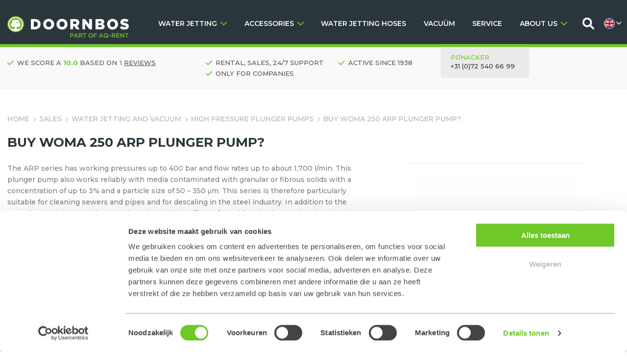

--- FILE ---
content_type: text/html; charset=UTF-8
request_url: https://www.doornbosequipment.com/en/sales/water-jetting-and-vacuum/plunger-pumps/woma-250-arp-plunger-pump/
body_size: 14454
content:
<!doctype html>
<html lang="en-US" class="no-js"><head>
		<meta charset="UTF-8">
		<title>Buy Woma 250 arp plunger pump? | Doornbos Equipment</title>

		<link href="//www.google-analytics.com" rel="dns-prefetch">
		
		<link rel="shortcut icon" href="https://www.doornbosequipment.com/wp-content/themes/template/assets/images/favicon/favicon.ico" type="image/x-icon">
		<link rel="icon" href="https://www.doornbosequipment.com/wp-content/themes/template/assets/images/favicon/favicon.ico" type="image/x-icon">	
		<link rel="apple-touch-icon" sizes="57x57" href="https://www.doornbosequipment.com/wp-content/themes/template/assets/images/favicon/apple-icon-57x57.png">
		<link rel="apple-touch-icon" sizes="60x60" href="https://www.doornbosequipment.com/wp-content/themes/template/assets/images/favicon/apple-icon-60x60.png">
		<link rel="apple-touch-icon" sizes="72x72" href="https://www.doornbosequipment.com/wp-content/themes/template/assets/images/favicon/apple-icon-72x72.png">
		<link rel="apple-touch-icon" sizes="76x76" href="https://www.doornbosequipment.com/wp-content/themes/template/assets/images/favicon/apple-icon-76x76.png">
		<link rel="apple-touch-icon" sizes="114x114" href="https://www.doornbosequipment.com/wp-content/themes/template/assets/images/favicon/apple-icon-114x114.png">
		<link rel="apple-touch-icon" sizes="120x120" href="https://www.doornbosequipment.com/wp-content/themes/template/assets/images/favicon/apple-icon-120x120.png">
		<link rel="apple-touch-icon" sizes="144x144" href="https://www.doornbosequipment.com/wp-content/themes/template/assets/images/favicon/apple-icon-144x144.png">
		<link rel="apple-touch-icon" sizes="152x152" href="https://www.doornbosequipment.com/wp-content/themes/template/assets/images/favicon/apple-icon-152x152.png">
		<link rel="apple-touch-icon" sizes="180x180" href="https://www.doornbosequipment.com/wp-content/themes/template/assets/images/favicon/apple-icon-180x180.png">
		<link rel="icon" type="image/png" sizes="192x192"  href="https://www.doornbosequipment.com/wp-content/themes/template/assets/images/favicon/android-icon-192x192.png">
		<link rel="icon" type="image/png" sizes="32x32" href="https://www.doornbosequipment.com/wp-content/themes/template/assets/images/favicon/favicon-32x32.png">
		<link rel="icon" type="image/png" sizes="96x96" href="https://www.doornbosequipment.com/wp-content/themes/template/assets/images/favicon/favicon-96x96.png">
		<link rel="icon" type="image/png" sizes="16x16" href="https://www.doornbosequipment.com/wp-content/themes/template/assets/images/favicon/favicon-16x16.png">
		<link rel="manifest" href="https://www.doornbosequipment.com/wp-content/themes/template/assets/images/favicon/manifest.json">
		<meta name="msapplication-TileColor" content="#ffffff">
		<meta name="msapplication-TileImage" content="https://www.doornbosequipment.com/wp-content/themes/template/assets/images/favicon/ms-icon-144x144.png">
		<meta name="theme-color" content="#ffffff">	
		<meta http-equiv="X-UA-Compatible" content="IE=edge,chrome=1">
		<meta name="viewport" content="width=device-width, initial-scale=1.0">
		<meta name="google-site-verification" content="lGH-NU0n5LVtOm3Xxft-uTzcmFNk8XwBeip4216A4kY" />

	
		<script> (function(w, d, s, l, i) {
				w[l] = w[l] || [];
				w[l].push({
					'gtm.start':
						new Date().getTime(), event: 'gtm.js',
				});
				var f = d.getElementsByTagName(s)[0],
					j = d.createElement(s), dl = l != 'dataLayer' ? '&l=' + l : '';
				j.async = true;
				j.src =
					'https://www.googletagmanager.com/gtm.js?id=' + i + dl;
				f.parentNode.insertBefore(j, f);
			})(window, document, 'script', 'dataLayer', 'GTM-PSW6R9B');</script>
	
		<script type="text/javascript" src="https://script.adcalls.nl/e8c61574-4daa-4ae0-9d57-bb35eb74bd5b.js" async></script>


		<script id="Cookiebot" src="https://consent.cookiebot.com/uc.js" data-cbid="b62c9085-1d01-46ca-9c2b-fce0bee14894" data-blockingmode="auto" type="text/javascript" ></script>	

		<script src="https://www.doornbosequipment.com/wp-content/themes/template/assets/scripts/added-scripts.js" type="text/javascript"></script>		
		<script src="https://www.doornbosequipment.com/wp-content/themes/template/assets/scripts/jquery.matchHeight.js" type="text/javascript"></script>
		<link rel="stylesheet" href="https://www.doornbosequipment.com/wp-content/themes/template/assets/style/all.min.css">
			
	
		<meta name='robots' content='index, follow, max-image-preview:large, max-snippet:-1, max-video-preview:-1' />

	<!-- This site is optimized with the Yoast SEO plugin v26.7 - https://yoast.com/wordpress/plugins/seo/ -->
	<meta name="description" content="✅ WOMA 250 ARP ✅ Powerful and efficient WOMA plunger pumps for various high pressure and industrial applications up to 4000 bar ✅ Doornbos is WOMA dealer" />
	<link rel="canonical" href="https://www.doornbosequipment.com/en/sales/water-jetting-and-vacuum/plunger-pumps/woma-250-arp-plunger-pump/" />
	<meta property="og:locale" content="en_US" />
	<meta property="og:type" content="article" />
	<meta property="og:title" content="Buy Woma 250 arp plunger pump? | Doornbos Equipment" />
	<meta property="og:description" content="✅ WOMA 250 ARP ✅ Powerful and efficient WOMA plunger pumps for various high pressure and industrial applications up to 4000 bar ✅ Doornbos is WOMA dealer" />
	<meta property="og:url" content="https://www.doornbosequipment.com/en/sales/water-jetting-and-vacuum/plunger-pumps/woma-250-arp-plunger-pump/" />
	<meta property="og:site_name" content="Doornbos Equipment" />
	<meta property="article:modified_time" content="2024-10-24T09:01:59+00:00" />
	<meta property="og:image" content="https://www.doornbosequipment.com/wp-content/uploads/2022/07/woma-250arp-plunger-pump.jpg" />
	<meta property="og:image:width" content="1600" />
	<meta property="og:image:height" content="1600" />
	<meta property="og:image:type" content="image/jpeg" />
	<meta name="twitter:card" content="summary_large_image" />
	<meta name="twitter:label1" content="Est. reading time" />
	<meta name="twitter:data1" content="1 minute" />
	<script type="application/ld+json" class="yoast-schema-graph">{"@context":"https://schema.org","@graph":[{"@type":"WebPage","@id":"https://www.doornbosequipment.com/en/sales/water-jetting-and-vacuum/plunger-pumps/woma-250-arp-plunger-pump/","url":"https://www.doornbosequipment.com/en/sales/water-jetting-and-vacuum/plunger-pumps/woma-250-arp-plunger-pump/","name":"Buy Woma 250 arp plunger pump? | Doornbos Equipment","isPartOf":{"@id":"https://www.doornbosequipment.com/en/#website"},"primaryImageOfPage":{"@id":"https://www.doornbosequipment.com/en/sales/water-jetting-and-vacuum/plunger-pumps/woma-250-arp-plunger-pump/#primaryimage"},"image":{"@id":"https://www.doornbosequipment.com/en/sales/water-jetting-and-vacuum/plunger-pumps/woma-250-arp-plunger-pump/#primaryimage"},"thumbnailUrl":"https://www.doornbosequipment.com/wp-content/uploads/2022/07/woma-250arp-plunger-pump.jpg","datePublished":"1997-02-09T13:19:53+00:00","dateModified":"2024-10-24T09:01:59+00:00","description":"✅ WOMA 250 ARP ✅ Powerful and efficient WOMA plunger pumps for various high pressure and industrial applications up to 4000 bar ✅ Doornbos is WOMA dealer","breadcrumb":{"@id":"https://www.doornbosequipment.com/en/sales/water-jetting-and-vacuum/plunger-pumps/woma-250-arp-plunger-pump/#breadcrumb"},"inLanguage":"en-US","potentialAction":[{"@type":"ReadAction","target":["https://www.doornbosequipment.com/en/sales/water-jetting-and-vacuum/plunger-pumps/woma-250-arp-plunger-pump/"]}]},{"@type":"ImageObject","inLanguage":"en-US","@id":"https://www.doornbosequipment.com/en/sales/water-jetting-and-vacuum/plunger-pumps/woma-250-arp-plunger-pump/#primaryimage","url":"https://www.doornbosequipment.com/wp-content/uploads/2022/07/woma-250arp-plunger-pump.jpg","contentUrl":"https://www.doornbosequipment.com/wp-content/uploads/2022/07/woma-250arp-plunger-pump.jpg","width":1600,"height":1600},{"@type":"BreadcrumbList","@id":"https://www.doornbosequipment.com/en/sales/water-jetting-and-vacuum/plunger-pumps/woma-250-arp-plunger-pump/#breadcrumb","itemListElement":[{"@type":"ListItem","position":1,"name":"Home","item":"https://www.doornbosequipment.com/en/"},{"@type":"ListItem","position":2,"name":"Sales","item":"https://www.doornbosequipment.com/en/sales/"},{"@type":"ListItem","position":3,"name":"water jetting and vacuum","item":"https://www.doornbosequipment.com/en/sales/water-jetting-and-vacuum/"},{"@type":"ListItem","position":4,"name":"high pressure plunger pumps","item":"https://www.doornbosequipment.com/en/water-jetting-and-vacuum/hammelmann/"},{"@type":"ListItem","position":5,"name":"Buy Woma 250 arp plunger pump?"}]},{"@type":"WebSite","@id":"https://www.doornbosequipment.com/en/#website","url":"https://www.doornbosequipment.com/en/","name":"Doornbos Equipment","description":"Uplifting people","publisher":{"@id":"https://www.doornbosequipment.com/en/#organization"},"potentialAction":[{"@type":"SearchAction","target":{"@type":"EntryPoint","urlTemplate":"https://www.doornbosequipment.com/en/?s={search_term_string}"},"query-input":{"@type":"PropertyValueSpecification","valueRequired":true,"valueName":"search_term_string"}}],"inLanguage":"en-US"},{"@type":"Organization","@id":"https://www.doornbosequipment.com/en/#organization","name":"Doornbos Equipment","url":"https://www.doornbosequipment.com/en/","logo":{"@type":"ImageObject","inLanguage":"en-US","@id":"https://www.doornbosequipment.com/en/#/schema/logo/image/","url":"https://www.doornbosequipment.com/wp-content/uploads/2022/06/logo-doornbos.png","contentUrl":"https://www.doornbosequipment.com/wp-content/uploads/2022/06/logo-doornbos.png","width":320,"height":152,"caption":"Doornbos Equipment"},"image":{"@id":"https://www.doornbosequipment.com/en/#/schema/logo/image/"}}]}</script>
	<!-- / Yoast SEO plugin. -->


<link rel="alternate" title="oEmbed (JSON)" type="application/json+oembed" href="https://www.doornbosequipment.com/en/wp-json/oembed/1.0/embed?url=https%3A%2F%2Fwww.doornbosequipment.com%2Fen%2Fsales%2Fwater-jetting-and-vacuum%2Fplunger-pumps%2Fwoma-250-arp-plunger-pump%2F" />
<link rel="alternate" title="oEmbed (XML)" type="text/xml+oembed" href="https://www.doornbosequipment.com/en/wp-json/oembed/1.0/embed?url=https%3A%2F%2Fwww.doornbosequipment.com%2Fen%2Fsales%2Fwater-jetting-and-vacuum%2Fplunger-pumps%2Fwoma-250-arp-plunger-pump%2F&#038;format=xml" />
<style id='wp-img-auto-sizes-contain-inline-css' type='text/css'>
img:is([sizes=auto i],[sizes^="auto," i]){contain-intrinsic-size:3000px 1500px}
/*# sourceURL=wp-img-auto-sizes-contain-inline-css */
</style>
<style id='classic-theme-styles-inline-css' type='text/css'>
/*! This file is auto-generated */
.wp-block-button__link{color:#fff;background-color:#32373c;border-radius:9999px;box-shadow:none;text-decoration:none;padding:calc(.667em + 2px) calc(1.333em + 2px);font-size:1.125em}.wp-block-file__button{background:#32373c;color:#fff;text-decoration:none}
/*# sourceURL=/wp-includes/css/classic-themes.min.css */
</style>
<link rel='stylesheet' id='popupcss-css' href='https://www.doornbosequipment.com/wp-content/plugins/custom-popup/includes//scripts/popup.css?ver=6.9' media='all' />
<link rel='stylesheet' id='wpml-legacy-dropdown-click-0-css' href='https://www.doornbosequipment.com/wp-content/plugins/sitepress-multilingual-cms/templates/language-switchers/legacy-dropdown-click/style.min.css?ver=1' media='all' />
<link rel='stylesheet' id='responsive-css' href='https://www.doornbosequipment.com/wp-content/themes/template/assets/style/responsive.css?ver=1.0' media='all' />
<link rel='stylesheet' id='added-css-css' href='https://www.doornbosequipment.com/wp-content/themes/template/assets/style/added-styles.css?ver=1.0' media='all' />
<link rel='stylesheet' id='html5blank-css' href='https://www.doornbosequipment.com/wp-content/themes/template/style.css?ver=1.0' media='all' />
<script type="text/javascript" src="https://www.doornbosequipment.com/wp-includes/js/jquery/jquery.min.js?ver=3.7.1" id="jquery-core-js"></script>
<script type="text/javascript" src="https://www.doornbosequipment.com/wp-includes/js/jquery/jquery-migrate.min.js?ver=3.4.1" id="jquery-migrate-js"></script>
<script type="text/javascript" src="https://www.doornbosequipment.com/wp-content/themes/template/assets/scripts/scripts.js?ver=1.0.0" id="html5blankscripts-js"></script>
<script type="text/javascript" id="wpml-cookie-js-extra">
/* <![CDATA[ */
var wpml_cookies = {"wp-wpml_current_language":{"value":"en","expires":1,"path":"/"}};
var wpml_cookies = {"wp-wpml_current_language":{"value":"en","expires":1,"path":"/"}};
//# sourceURL=wpml-cookie-js-extra
/* ]]> */
</script>
<script type="text/javascript" src="https://www.doornbosequipment.com/wp-content/plugins/sitepress-multilingual-cms/res/js/cookies/language-cookie.js?ver=476000" id="wpml-cookie-js" defer="defer" data-wp-strategy="defer"></script>
<script type="text/javascript" id="sbi_scripts-js-extra">
/* <![CDATA[ */
var sb_instagram_js_options = {"font_method":"svg","resized_url":"https://www.doornbosequipment.com/wp-content/uploads/sb-instagram-feed-images/","placeholder":"https://www.doornbosequipment.com/wp-content/plugins/instagram-feed-pro/img/placeholder.png","br_adjust":"1"};
var sbiTranslations = {"share":"Share"};
//# sourceURL=sbi_scripts-js-extra
/* ]]> */
</script>
<script type="text/javascript" src="https://www.doornbosequipment.com/wp-content/plugins/instagram-feed-pro/js/sbi-scripts.min.js?ver=6.3.4" id="sbi_scripts-js"></script>
<script type="text/javascript" src="https://www.doornbosequipment.com/wp-content/plugins/custom-popup/includes//scripts/popup.js?ver=6.9" id="popupjs-js"></script>
<script type="text/javascript" src="https://www.doornbosequipment.com/wp-content/plugins/sitepress-multilingual-cms/templates/language-switchers/legacy-dropdown-click/script.min.js?ver=1" id="wpml-legacy-dropdown-click-0-js"></script>
<link rel="https://api.w.org/" href="https://www.doornbosequipment.com/en/wp-json/" /><link rel="alternate" title="JSON" type="application/json" href="https://www.doornbosequipment.com/en/wp-json/wp/v2/machine-kopen/30953" /><meta name="generator" content="WPML ver:4.7.6 stt:37,1;" />
		

	<style id='global-styles-inline-css' type='text/css'>
:root{--wp--preset--aspect-ratio--square: 1;--wp--preset--aspect-ratio--4-3: 4/3;--wp--preset--aspect-ratio--3-4: 3/4;--wp--preset--aspect-ratio--3-2: 3/2;--wp--preset--aspect-ratio--2-3: 2/3;--wp--preset--aspect-ratio--16-9: 16/9;--wp--preset--aspect-ratio--9-16: 9/16;--wp--preset--color--black: #000000;--wp--preset--color--cyan-bluish-gray: #abb8c3;--wp--preset--color--white: #ffffff;--wp--preset--color--pale-pink: #f78da7;--wp--preset--color--vivid-red: #cf2e2e;--wp--preset--color--luminous-vivid-orange: #ff6900;--wp--preset--color--luminous-vivid-amber: #fcb900;--wp--preset--color--light-green-cyan: #7bdcb5;--wp--preset--color--vivid-green-cyan: #00d084;--wp--preset--color--pale-cyan-blue: #8ed1fc;--wp--preset--color--vivid-cyan-blue: #0693e3;--wp--preset--color--vivid-purple: #9b51e0;--wp--preset--gradient--vivid-cyan-blue-to-vivid-purple: linear-gradient(135deg,rgb(6,147,227) 0%,rgb(155,81,224) 100%);--wp--preset--gradient--light-green-cyan-to-vivid-green-cyan: linear-gradient(135deg,rgb(122,220,180) 0%,rgb(0,208,130) 100%);--wp--preset--gradient--luminous-vivid-amber-to-luminous-vivid-orange: linear-gradient(135deg,rgb(252,185,0) 0%,rgb(255,105,0) 100%);--wp--preset--gradient--luminous-vivid-orange-to-vivid-red: linear-gradient(135deg,rgb(255,105,0) 0%,rgb(207,46,46) 100%);--wp--preset--gradient--very-light-gray-to-cyan-bluish-gray: linear-gradient(135deg,rgb(238,238,238) 0%,rgb(169,184,195) 100%);--wp--preset--gradient--cool-to-warm-spectrum: linear-gradient(135deg,rgb(74,234,220) 0%,rgb(151,120,209) 20%,rgb(207,42,186) 40%,rgb(238,44,130) 60%,rgb(251,105,98) 80%,rgb(254,248,76) 100%);--wp--preset--gradient--blush-light-purple: linear-gradient(135deg,rgb(255,206,236) 0%,rgb(152,150,240) 100%);--wp--preset--gradient--blush-bordeaux: linear-gradient(135deg,rgb(254,205,165) 0%,rgb(254,45,45) 50%,rgb(107,0,62) 100%);--wp--preset--gradient--luminous-dusk: linear-gradient(135deg,rgb(255,203,112) 0%,rgb(199,81,192) 50%,rgb(65,88,208) 100%);--wp--preset--gradient--pale-ocean: linear-gradient(135deg,rgb(255,245,203) 0%,rgb(182,227,212) 50%,rgb(51,167,181) 100%);--wp--preset--gradient--electric-grass: linear-gradient(135deg,rgb(202,248,128) 0%,rgb(113,206,126) 100%);--wp--preset--gradient--midnight: linear-gradient(135deg,rgb(2,3,129) 0%,rgb(40,116,252) 100%);--wp--preset--font-size--small: 13px;--wp--preset--font-size--medium: 20px;--wp--preset--font-size--large: 36px;--wp--preset--font-size--x-large: 42px;--wp--preset--spacing--20: 0.44rem;--wp--preset--spacing--30: 0.67rem;--wp--preset--spacing--40: 1rem;--wp--preset--spacing--50: 1.5rem;--wp--preset--spacing--60: 2.25rem;--wp--preset--spacing--70: 3.38rem;--wp--preset--spacing--80: 5.06rem;--wp--preset--shadow--natural: 6px 6px 9px rgba(0, 0, 0, 0.2);--wp--preset--shadow--deep: 12px 12px 50px rgba(0, 0, 0, 0.4);--wp--preset--shadow--sharp: 6px 6px 0px rgba(0, 0, 0, 0.2);--wp--preset--shadow--outlined: 6px 6px 0px -3px rgb(255, 255, 255), 6px 6px rgb(0, 0, 0);--wp--preset--shadow--crisp: 6px 6px 0px rgb(0, 0, 0);}:where(.is-layout-flex){gap: 0.5em;}:where(.is-layout-grid){gap: 0.5em;}body .is-layout-flex{display: flex;}.is-layout-flex{flex-wrap: wrap;align-items: center;}.is-layout-flex > :is(*, div){margin: 0;}body .is-layout-grid{display: grid;}.is-layout-grid > :is(*, div){margin: 0;}:where(.wp-block-columns.is-layout-flex){gap: 2em;}:where(.wp-block-columns.is-layout-grid){gap: 2em;}:where(.wp-block-post-template.is-layout-flex){gap: 1.25em;}:where(.wp-block-post-template.is-layout-grid){gap: 1.25em;}.has-black-color{color: var(--wp--preset--color--black) !important;}.has-cyan-bluish-gray-color{color: var(--wp--preset--color--cyan-bluish-gray) !important;}.has-white-color{color: var(--wp--preset--color--white) !important;}.has-pale-pink-color{color: var(--wp--preset--color--pale-pink) !important;}.has-vivid-red-color{color: var(--wp--preset--color--vivid-red) !important;}.has-luminous-vivid-orange-color{color: var(--wp--preset--color--luminous-vivid-orange) !important;}.has-luminous-vivid-amber-color{color: var(--wp--preset--color--luminous-vivid-amber) !important;}.has-light-green-cyan-color{color: var(--wp--preset--color--light-green-cyan) !important;}.has-vivid-green-cyan-color{color: var(--wp--preset--color--vivid-green-cyan) !important;}.has-pale-cyan-blue-color{color: var(--wp--preset--color--pale-cyan-blue) !important;}.has-vivid-cyan-blue-color{color: var(--wp--preset--color--vivid-cyan-blue) !important;}.has-vivid-purple-color{color: var(--wp--preset--color--vivid-purple) !important;}.has-black-background-color{background-color: var(--wp--preset--color--black) !important;}.has-cyan-bluish-gray-background-color{background-color: var(--wp--preset--color--cyan-bluish-gray) !important;}.has-white-background-color{background-color: var(--wp--preset--color--white) !important;}.has-pale-pink-background-color{background-color: var(--wp--preset--color--pale-pink) !important;}.has-vivid-red-background-color{background-color: var(--wp--preset--color--vivid-red) !important;}.has-luminous-vivid-orange-background-color{background-color: var(--wp--preset--color--luminous-vivid-orange) !important;}.has-luminous-vivid-amber-background-color{background-color: var(--wp--preset--color--luminous-vivid-amber) !important;}.has-light-green-cyan-background-color{background-color: var(--wp--preset--color--light-green-cyan) !important;}.has-vivid-green-cyan-background-color{background-color: var(--wp--preset--color--vivid-green-cyan) !important;}.has-pale-cyan-blue-background-color{background-color: var(--wp--preset--color--pale-cyan-blue) !important;}.has-vivid-cyan-blue-background-color{background-color: var(--wp--preset--color--vivid-cyan-blue) !important;}.has-vivid-purple-background-color{background-color: var(--wp--preset--color--vivid-purple) !important;}.has-black-border-color{border-color: var(--wp--preset--color--black) !important;}.has-cyan-bluish-gray-border-color{border-color: var(--wp--preset--color--cyan-bluish-gray) !important;}.has-white-border-color{border-color: var(--wp--preset--color--white) !important;}.has-pale-pink-border-color{border-color: var(--wp--preset--color--pale-pink) !important;}.has-vivid-red-border-color{border-color: var(--wp--preset--color--vivid-red) !important;}.has-luminous-vivid-orange-border-color{border-color: var(--wp--preset--color--luminous-vivid-orange) !important;}.has-luminous-vivid-amber-border-color{border-color: var(--wp--preset--color--luminous-vivid-amber) !important;}.has-light-green-cyan-border-color{border-color: var(--wp--preset--color--light-green-cyan) !important;}.has-vivid-green-cyan-border-color{border-color: var(--wp--preset--color--vivid-green-cyan) !important;}.has-pale-cyan-blue-border-color{border-color: var(--wp--preset--color--pale-cyan-blue) !important;}.has-vivid-cyan-blue-border-color{border-color: var(--wp--preset--color--vivid-cyan-blue) !important;}.has-vivid-purple-border-color{border-color: var(--wp--preset--color--vivid-purple) !important;}.has-vivid-cyan-blue-to-vivid-purple-gradient-background{background: var(--wp--preset--gradient--vivid-cyan-blue-to-vivid-purple) !important;}.has-light-green-cyan-to-vivid-green-cyan-gradient-background{background: var(--wp--preset--gradient--light-green-cyan-to-vivid-green-cyan) !important;}.has-luminous-vivid-amber-to-luminous-vivid-orange-gradient-background{background: var(--wp--preset--gradient--luminous-vivid-amber-to-luminous-vivid-orange) !important;}.has-luminous-vivid-orange-to-vivid-red-gradient-background{background: var(--wp--preset--gradient--luminous-vivid-orange-to-vivid-red) !important;}.has-very-light-gray-to-cyan-bluish-gray-gradient-background{background: var(--wp--preset--gradient--very-light-gray-to-cyan-bluish-gray) !important;}.has-cool-to-warm-spectrum-gradient-background{background: var(--wp--preset--gradient--cool-to-warm-spectrum) !important;}.has-blush-light-purple-gradient-background{background: var(--wp--preset--gradient--blush-light-purple) !important;}.has-blush-bordeaux-gradient-background{background: var(--wp--preset--gradient--blush-bordeaux) !important;}.has-luminous-dusk-gradient-background{background: var(--wp--preset--gradient--luminous-dusk) !important;}.has-pale-ocean-gradient-background{background: var(--wp--preset--gradient--pale-ocean) !important;}.has-electric-grass-gradient-background{background: var(--wp--preset--gradient--electric-grass) !important;}.has-midnight-gradient-background{background: var(--wp--preset--gradient--midnight) !important;}.has-small-font-size{font-size: var(--wp--preset--font-size--small) !important;}.has-medium-font-size{font-size: var(--wp--preset--font-size--medium) !important;}.has-large-font-size{font-size: var(--wp--preset--font-size--large) !important;}.has-x-large-font-size{font-size: var(--wp--preset--font-size--x-large) !important;}
/*# sourceURL=global-styles-inline-css */
</style>
<meta name="generator" content="WP Rocket 3.20.3" data-wpr-features="wpr_image_dimensions wpr_preload_links wpr_desktop" /></head>
	<body class="wp-singular machine-kopen-template-default single single-machine-kopen postid-30953 wp-theme-template buy-woma-250-arp-plunger-pump">

	
<header data-rocket-location-hash="0acd151fe383c21b0b63ad8df2eeb6b0" class="header clear" role="banner">
	<article data-rocket-location-hash="e2aa4adf1c0a4b63ba7c686ba44a0410" class="search-header">
		<div data-rocket-location-hash="50a2fe2be6fdb3f54c776000242b1db7" class="wrapper row">
			<!-- search -->
<form class="small-12 search-form columns" method="get" action="https://www.doornbosequipment.com/en/" role="search">
	<input class="search-input" type="search" name="s" placeholder="Your search term">
	<button class="search-submit btn" type="submit" role="button">Search <i class="fa-regular fa-arrow-right-long"></i></button>
</form>
<!-- /search -->
		</div>
	</article>
	<article data-rocket-location-hash="f3af4b4890df44c8dd2efaac7918798d" class="wrapper row">
		<div data-rocket-location-hash="c1fd0f1ba0c28d30b6de3bc1f2ebed92" class="small-12 header-logo columns">
			<a href="https://www.doornbosequipment.com/en/">
				<img width="566" height="100" src="https://www.doornbosequipment.com/wp-content/themes/template/assets/images/doornbos-AQ-Logo.svg" alt="Doornbos Equipment" class="logo-img">
			</a>
		</div>
		<nav class="small-12 desktop-nav columns" role="navigation">
			<ul><li id="menu-item-33678" class="mega-menu menu-item menu-item-type-custom menu-item-object-custom dropdown menu-item-33678"><a href="#" class="dropdown-toggle" data-toggle="dropdown">WATER JETTING<span></span></a><div class="mega-menu-wrapper dropdown-menu depth_0"><div class='wrapper row'><div class='small-12'><div class="small-12 mega-menu-item columns"><!-- RENTAL --><ul id="menu-mm-waterjetting-rental-english" class="menu"><li id="menu-item-33741" class="menu-item menu-item-type-custom menu-item-object-custom menu-item-has-children menu-item-33741"><a href="#">RENTAL</a>
<ul class="sub-menu">
	<li id="menu-item-33742" class="menu-item menu-item-type-post_type menu-item-object-page menu-item-33742"><a href="https://www.doornbosequipment.com/en/request-quote-rental-hd/">Request a quote rental HP</a></li>
	<li id="menu-item-33743" class="menu-item menu-item-type-taxonomy menu-item-object-type-machine menu-item-33743"><a href="https://www.doornbosequipment.com/en/rental/water-jetting-and-vacuum/high-pressure-pump-units/">High pressure pump units</a></li>
</ul>
</li>
</ul></div><div class="small-12 mega-menu-item columns"><!-- SALES --><ul id="menu-mm-waterjetting-buying-logos-english" class="menu"><li id="menu-item-33752" class="menu-item menu-item-type-custom menu-item-object-custom menu-item-has-children menu-item-33752"><a href="#">SALES</a>
<ul class="sub-menu">
	<li id="menu-item-33753" class="menu-item menu-item-type-taxonomy menu-item-object-type-machine-kopen menu-item-33753"><a href="https://www.doornbosequipment.com/en/sales/water-jetting-and-vacuum/high-pressure-pump-units/">High pressure pump units</a></li>
	<li id="menu-item-38967" class="menu-item menu-item-type-custom menu-item-object-custom menu-item-38967"><a href="https://www.doornbosequipment.com/en/water-jetting-and-vacuum/hammelmann/">Plunger pumps</a></li>
	<li id="menu-item-33758" class="menu-item menu-item-type-taxonomy menu-item-object-type-machine-kopen menu-item-33758"><a href="https://www.doornbosequipment.com/en/sales/water-jetting-and-vacuum/used/">water jetting equipment &#8211; used</a></li>
</ul>
</li>
<li id="menu-item-33759" class="menu-item menu-item-type-custom menu-item-object-custom menu-item-has-children menu-item-33759"><a href="#">OFFICIAL DISTRIBUTOR</a>
<ul class="sub-menu">
	<li id="menu-item-33760" class="menu-logo menu-logo-hammelmann menu-item menu-item-type-custom menu-item-object-custom menu-item-33760"><a href="#">Hammelmann</a></li>
	<li id="menu-item-33761" class="menu-logo menu-logo-parker menu-item menu-item-type-custom menu-item-object-custom menu-item-33761"><a href="#">Parker</a></li>
	<li id="menu-item-33762" class="menu-logo menu-logo-tst menu-item menu-item-type-custom menu-item-object-custom menu-item-33762"><a href="#">TST</a></li>
	<li id="menu-item-33763" class="menu-logo menu-logo-karcher menu-item menu-item-type-custom menu-item-object-custom menu-item-33763"><a href="#">KÄRCHER</a></li>
</ul>
</li>
</ul></div><div class="small-12 mega-menu-item columns"><!-- APPLICATIONS --><ul id="menu-mm-waterjetting-applications-english" class="menu"><li id="menu-item-33776" class="menu-item menu-item-type-custom menu-item-object-custom menu-item-has-children menu-item-33776"><a href="#">APPLICATIONS</a>
<ul class="sub-menu">
	<li id="menu-item-38413" class="menu-item menu-item-type-post_type menu-item-object-page menu-item-38413"><a href="https://www.doornbosequipment.com/en/water-jetting-and-vacuum/water-as-a-tool/">Water as a Tool</a></li>
	<li id="menu-item-38415" class="menu-item menu-item-type-post_type menu-item-object-page menu-item-38415"><a href="https://www.doornbosequipment.com/en/water-jetting-and-vacuum/surface-preparation/">Surface preparation</a></li>
	<li id="menu-item-38416" class="menu-item menu-item-type-post_type menu-item-object-page menu-item-38416"><a href="https://www.doornbosequipment.com/en/water-jetting-and-vacuum/pipe-and-bundle-cleaning/">Pipe and bundle cleaning</a></li>
	<li id="menu-item-38414" class="menu-item menu-item-type-post_type menu-item-object-page menu-item-38414"><a href="https://www.doornbosequipment.com/en/water-jetting-and-vacuum/tank-cleaning/">Tank Cleaning</a></li>
	<li id="menu-item-38417" class="menu-item menu-item-type-post_type menu-item-object-page menu-item-38417"><a href="https://www.doornbosequipment.com/en/water-jetting-and-vacuum/hydrodemolition/">Hydrodemolition</a></li>
</ul>
</li>
</ul></div><div class="small-12 mega-menu-item columns"><!-- INDUSTRIES --><ul id="menu-mm-waterjetting-sectors-english" class="menu"><li id="menu-item-33764" class="menu-item menu-item-type-custom menu-item-object-custom menu-item-has-children menu-item-33764"><a href="#">INDUSTRIES</a>
<ul class="sub-menu">
	<li id="menu-item-33766" class="menu-item menu-item-type-post_type menu-item-object-page menu-item-33766"><a href="https://www.doornbosequipment.com/en/industries/industry/">Industry</a></li>
	<li id="menu-item-33768" class="menu-item menu-item-type-post_type menu-item-object-page menu-item-33768"><a href="https://www.doornbosequipment.com/en/industries/construction-and-infra/">Construction &#038; infra</a></li>
	<li id="menu-item-33765" class="menu-item menu-item-type-post_type menu-item-object-page menu-item-33765"><a href="https://www.doornbosequipment.com/en/industries/maritime-offshore/">Maritime &#038; Offshore</a></li>
	<li id="menu-item-33769" class="menu-item menu-item-type-post_type menu-item-object-page menu-item-33769"><a href="https://www.doornbosequipment.com/en/industries/facade-maintenance/">Facade maintenance</a></li>
</ul>
</li>
</ul></div></div></div></div></li>
<li id="menu-item-33679" class="mega-menu menu-item menu-item-type-custom menu-item-object-custom dropdown menu-item-33679"><a href="#" class="dropdown-toggle" data-toggle="dropdown">ACCESSORIES<span></span></a><div class="mega-menu-wrapper dropdown-menu depth_0"><div class='wrapper row'><div class='small-12'><div class="small-12 mega-menu-item columns"><!-- RENTAL --><ul id="menu-mm-accessories-renting-english" class="menu"><li id="menu-item-38439" class="menu-item menu-item-type-custom menu-item-object-custom menu-item-has-children menu-item-38439"><a href="#">RENTAL</a>
<ul class="sub-menu">
	<li id="menu-item-38440" class="menu-item menu-item-type-taxonomy menu-item-object-type-machine menu-item-38440"><a href="https://www.doornbosequipment.com/en/rental/water-jetting-and-vacuum/tools/">Tools</a></li>
</ul>
</li>
</ul></div><div class="small-12 mega-menu-item columns"><!-- SALES --><ul id="menu-mm-accessories-buying-english" class="menu"><li id="menu-item-38441" class="menu-item menu-item-type-custom menu-item-object-custom menu-item-has-children menu-item-38441"><a href="#">SALES</a>
<ul class="sub-menu">
	<li id="menu-item-38966" class="menu-item menu-item-type-custom menu-item-object-custom menu-item-38966"><a href="https://www.doornbosequipment.com/en/water-jetting-and-vacuum/hammelmann/">Tools</a></li>
	<li id="menu-item-38443" class="menu-item menu-item-type-taxonomy menu-item-object-type-machine-kopen menu-item-38443"><a href="https://www.doornbosequipment.com/en/sales/water-jetting-and-vacuum/tst-personal-protective-equipment/">TST personal protective equipment</a></li>
</ul>
</li>
</ul></div></div></div></div></li>
<li id="menu-item-38438" class="menu-item menu-item-type-taxonomy menu-item-object-type-machine-kopen menu-item-38438"><a href="https://www.doornbosequipment.com/en/sales/water-jetting-and-vacuum/water-jetting-hoses/">WATER JETTING HOSES<span></span></a></li>
<li id="menu-item-38612" class="menu-item menu-item-type-taxonomy menu-item-object-type-machine menu-item-38612"><a href="https://www.doornbosequipment.com/en/rental/water-jetting-and-vacuum/vacuum-units/">VACUÜM<span></span></a></li>
<li id="menu-item-38436" class="menu-item menu-item-type-post_type menu-item-object-page menu-item-38436"><a href="https://www.doornbosequipment.com/en/machine-service/">SERVICE<span></span></a></li>
<li id="menu-item-33680" class="menu-item menu-item-type-custom menu-item-object-custom menu-item-has-children dropdown menu-item-33680"><a href="#" class="dropdown-toggle" data-toggle="dropdown">ABOUT US<span></span></a>
<ul class="sub-menu depth_0">
	<li id="menu-item-34910" class="menu-item menu-item-type-post_type menu-item-object-page menu-item-34910"><a href="https://www.doornbosequipment.com/en/who-we-are/">WHO WE ARE<span></span></a></li>
	<li id="menu-item-33682" class="menu-item menu-item-type-post_type menu-item-object-page menu-item-33682"><a href="https://www.doornbosequipment.com/en/history/">History<span></span></a></li>
	<li id="menu-item-33683" class="vacature-menu-item menu-item menu-item-type-post_type menu-item-object-page menu-item-33683"><a href="https://www.doornbosequipment.com/en/working-at/">Working at<span></span></a></li>
	<li id="menu-item-33684" class="menu-item menu-item-type-post_type menu-item-object-page menu-item-33684"><a href="https://www.doornbosequipment.com/en/contact-doornbos-equipment-bv/">Contact<span></span></a></li>
	<li id="menu-item-38434" class="menu-item menu-item-type-post_type menu-item-object-page menu-item-38434"><a href="https://www.doornbosequipment.com/en/downloads/">Downloads<span></span></a></li>
	<li id="menu-item-38435" class="menu-item menu-item-type-post_type menu-item-object-page menu-item-38435"><a href="https://www.doornbosequipment.com/en/rent-buy-or-lease/">Rent, Buy or Lease?<span></span></a></li>
</ul>
</li>
</ul>		</nav>
		<div data-rocket-location-hash="b27f260cde999e0fe6aab6509823d618" class="small-12 search-holder columns">
			<div class="small-12 search-btn">
				<i class="fa-solid fa-magnifying-glass"></i>
			</div>
		</div>
		<div data-rocket-location-hash="9b4e3efe90e5a1f3c3f8f65e45525440" class="small-12 language-holder columns">
			
<div class="wpml-ls-statics-shortcode_actions wpml-ls wpml-ls-legacy-dropdown-click js-wpml-ls-legacy-dropdown-click">
	<ul>

		<li class="wpml-ls-slot-shortcode_actions wpml-ls-item wpml-ls-item-en wpml-ls-current-language wpml-ls-last-item wpml-ls-item-legacy-dropdown-click">

			<a href="#" class="js-wpml-ls-item-toggle wpml-ls-item-toggle">
                                                    <img width="18" height="12"
            class="wpml-ls-flag"
            src="https://www.doornbosequipment.com/wp-content/plugins/sitepress-multilingual-cms/res/flags/en.png"
            alt="English"
           
           
    /></a>

			<ul class="js-wpml-ls-sub-menu wpml-ls-sub-menu">
				
					<li class="wpml-ls-slot-shortcode_actions wpml-ls-item wpml-ls-item-nl wpml-ls-first-item">
						<a href="https://www.doornbosequipment.com/kopen/hogedruk-en-vacuum/plunjerpompen/woma-250arp-hogedruk-plunjerpomp/" class="wpml-ls-link">
                                                                <img width="18" height="12"
            class="wpml-ls-flag"
            src="https://www.doornbosequipment.com/wp-content/plugins/sitepress-multilingual-cms/res/flags/nl.png"
            alt="Dutch"
           
           
    /></a>
					</li>

							</ul>

		</li>

	</ul>
</div>
		</div>
		<div data-rocket-location-hash="130fb54f95d6f11266f5c0c9e2ec3651" class="small-12 mobbtn-holder columns">
			<div class="mobbtn">
				<span></span>
				<span></span>
				<span></span>
			</div>
		</div>
	</article>
	
</header>
		
<article data-rocket-location-hash="b4f7cda6603aa44819ed168875135b72" class="responsive-nav row">
	<div data-rocket-location-hash="987f7ed059e793f47d685c6a75f958a9" class="small-12 resp-nav">
		<ul><li id="menu-item-33834" class="mega-menu menu-item menu-item-type-custom menu-item-object-custom menu-item-has-children menu-item-33834"><a href="#">HIGH PRESSURE</a><span></span>
<ul class="sub-menu">
	<li id="menu-item-38447" class="menu-item menu-item-type-post_type menu-item-object-page menu-item-38447"><a href="https://www.doornbosequipment.com/en/request-quote-rental-hd/">Request a quote rental HP</a><span></span></li>
	<li id="menu-item-33835" class="menu-item menu-item-type-taxonomy menu-item-object-type-machine menu-item-33835"><a href="https://www.doornbosequipment.com/en/rental/water-jetting-and-vacuum/high-pressure-pump-units/">Rent high pressure pump units</a><span></span></li>
	<li id="menu-item-33838" class="menu-item menu-item-type-taxonomy menu-item-object-type-machine-kopen menu-item-33838"><a href="https://www.doornbosequipment.com/en/sales/water-jetting-and-vacuum/high-pressure-pump-units/">Buy high pressure pump units</a><span></span></li>
	<li id="menu-item-33840" class="menu-item menu-item-type-taxonomy menu-item-object-type-machine-kopen current-machine-kopen-ancestor current-menu-parent current-machine-kopen-parent menu-item-33840"><a href="https://www.doornbosequipment.com/en/water-jetting-and-vacuum/hammelmann/">Buy plunger pumps</a><span></span></li>
	<li id="menu-item-38448" class="menu-item menu-item-type-taxonomy menu-item-object-type-machine-kopen menu-item-38448"><a href="https://www.doornbosequipment.com/en/sales/water-jetting-and-vacuum/used/">Buy used water jetting equipment</a><span></span></li>
</ul>
</li>
<li id="menu-item-38446" class="menu-item menu-item-type-custom menu-item-object-custom menu-item-has-children menu-item-38446"><a href="#">ACCESSORIES</a><span></span>
<ul class="sub-menu">
	<li id="menu-item-33836" class="menu-item menu-item-type-taxonomy menu-item-object-type-machine menu-item-33836"><a href="https://www.doornbosequipment.com/en/rental/water-jetting-and-vacuum/tools/">Rent Tools</a><span></span></li>
	<li id="menu-item-33839" class="menu-item menu-item-type-taxonomy menu-item-object-type-machine-kopen menu-item-33839"><a href="https://www.doornbosequipment.com/en/water-jetting-and-vacuum/hammelmann/">Buy Tools</a><span></span></li>
	<li id="menu-item-33842" class="menu-item menu-item-type-taxonomy menu-item-object-type-machine-kopen menu-item-33842"><a href="https://www.doornbosequipment.com/en/sales/water-jetting-and-vacuum/tst-personal-protective-equipment/">TST personal protective equipment</a><span></span></li>
</ul>
</li>
<li id="menu-item-33841" class="menu-item menu-item-type-taxonomy menu-item-object-type-machine-kopen menu-item-33841"><a href="https://www.doornbosequipment.com/en/sales/water-jetting-and-vacuum/water-jetting-hoses/">WATER JETTING HOSES</a><span></span></li>
<li id="menu-item-33837" class="menu-item menu-item-type-taxonomy menu-item-object-type-machine menu-item-33837"><a href="https://www.doornbosequipment.com/en/rental/water-jetting-and-vacuum/vacuum-units/">VACUÜM</a><span></span></li>
<li id="menu-item-33848" class="menu-item menu-item-type-custom menu-item-object-custom menu-item-has-children menu-item-33848"><a href="#">ABOUT US</a><span></span>
<ul class="sub-menu">
	<li id="menu-item-34912" class="menu-item menu-item-type-post_type menu-item-object-page menu-item-34912"><a href="https://www.doornbosequipment.com/en/who-we-are/">Who we are</a><span></span></li>
	<li id="menu-item-33850" class="menu-item menu-item-type-post_type menu-item-object-page menu-item-33850"><a href="https://www.doornbosequipment.com/en/history/">History</a><span></span></li>
	<li id="menu-item-33851" class="menu-item menu-item-type-post_type menu-item-object-page menu-item-33851"><a href="https://www.doornbosequipment.com/en/working-at/">Working at</a><span></span></li>
	<li id="menu-item-33852" class="menu-item menu-item-type-post_type menu-item-object-page menu-item-33852"><a href="https://www.doornbosequipment.com/en/contact-doornbos-equipment-bv/">Contact</a><span></span></li>
	<li id="menu-item-38444" class="menu-item menu-item-type-post_type menu-item-object-page menu-item-38444"><a href="https://www.doornbosequipment.com/en/downloads/">Downloads</a><span></span></li>
	<li id="menu-item-38445" class="menu-item menu-item-type-post_type menu-item-object-page menu-item-38445"><a href="https://www.doornbosequipment.com/en/rent-buy-or-lease/">Rent, Buy or Lease?</a><span></span></li>
</ul>
</li>
<li id="menu-item-33853" class="menu-item menu-item-type-post_type menu-item-object-page menu-item-has-children menu-item-33853"><a href="https://www.doornbosequipment.com/en/industries/">Industries</a><span></span>
<ul class="sub-menu">
	<li id="menu-item-33858" class="menu-item menu-item-type-post_type menu-item-object-page menu-item-33858"><a href="https://www.doornbosequipment.com/en/industries/industry/">Industry</a><span></span></li>
	<li id="menu-item-33856" class="menu-item menu-item-type-post_type menu-item-object-page menu-item-33856"><a href="https://www.doornbosequipment.com/en/industries/construction-and-infra/">Construction &#038; infra</a><span></span></li>
	<li id="menu-item-33855" class="menu-item menu-item-type-post_type menu-item-object-page menu-item-33855"><a href="https://www.doornbosequipment.com/en/industries/maritime-offshore/">Maritime &#038; Offshore</a><span></span></li>
	<li id="menu-item-33860" class="menu-item menu-item-type-post_type menu-item-object-page menu-item-33860"><a href="https://www.doornbosequipment.com/en/industries/facade-maintenance/">Facade maintenance</a><span></span></li>
</ul>
</li>
<li id="menu-item-33862" class="menu-item menu-item-type-post_type menu-item-object-page menu-item-33862"><a href="https://www.doornbosequipment.com/en/contact-doornbos-equipment-bv/">Contact</a><span></span></li>
</ul>	</div>		
	<div data-rocket-location-hash="d4caa318be7e6cc0379b6f7f1a01e444" class="small-12 responsive-contact">
							<div data-rocket-location-hash="26b1b8ecbcb99ba885c6fc750a51d0d9" class="small-12">
					<h5>Pijnacker</h5>
					<a class="calltracker" data-aen="AEN2512-1" href="tel:  310725406699">  +31 (0)72 540 66 99</a>
				</div>
							</div>
	<div data-rocket-location-hash="d2e9d612d2a8e76370c446d8e240434a" class="small-12 socials">
							<a href="https://www.facebook.com/DoornbosEquipment" target="_blank"><i class="fa-brands fa-facebook"></i></a>
													<a class="rounded-icon" href="https://www.linkedin.com/company/465749" target="_blank"><i class="fa-brands fa-linkedin-in"></i></a>
													<a class="rounded-icon" href="https://www.instagram.com/explore/locations/312177917/doornbos-equipment/" target="_blank"><i class="fa-brands fa-instagram"></i></a>
					</div>	
</article>		

	<main data-rocket-location-hash="ec1e27108d6822686a5d88b5d10cc14b" role="main">
		 
<section data-rocket-location-hash="92df95477b5a5c151415dcec3f4c20d5" class="reviews-usps">
	<article data-rocket-location-hash="3b1a6fcb772f7195f14e4e5d0b4de4a2" class="wrapper row">

		<div class="small-12 reviews-score columns equal-reviewusps center-align">
			<div class="small-12">
				<i class="fa-solid fa-check"></i>
				<p>We score a 
				<span class="review-count review-counter">10.0</span>
				based on 
				<span class="review-total-count review-counter">1</span> 
				<a href="https://www.focusfeedback.nl/verhalen/doornbos" target="_blank">reviews</a></p>
			</div>	
		</div>		
		
		<div class="small-12 reviews-usps-contact columns">
							<div class="small-12 equal-reviewusps center-align">
					<div class="small-12">
						<a class="calltracker overlay" data-aen="AEN2512-1" href="tel:  310725406699"></a>
						<h5>Pijnacker</h5>
						<a class="calltracker" data-aen="AEN2512-1" href="tel:  310725406699">  +31 (0)72 540 66 99</a>
					</div>
				</div>
								</div>
		
		<div class="small-12 reviews-usps-slider equal-reviewusps">	
												<div class="small-12 review-usps-slide columns">
						<i class="fa-solid fa-check"></i>
						<p>rental, sales, 24/7 support</p>
					</div>
														<div class="small-12 review-usps-slide columns">
						<i class="fa-solid fa-check"></i>
						<p>Active since 1938</p>
					</div>
														<div class="small-12 review-usps-slide columns">
						<i class="fa-solid fa-check"></i>
						<p>Only for companies</p>
					</div>
														</div>
	</article>
</section>				
	
	<section data-rocket-location-hash="faa21ff32fb84c8cd0a48889efe46a60" class="breadcrumb-row"><article data-rocket-location-hash="26d105638400eefd1dd6190ffec2a312" class="wrapper row"><div class="small-12 columns breadcrumbs"><span><span><a href="https://www.doornbosequipment.com/en/">Home</a></span> <i class="fa-solid fa-chevron-right"></i> <span><a href="https://www.doornbosequipment.com/en/sales/">Sales</a></span> <i class="fa-solid fa-chevron-right"></i> <span><a href="https://www.doornbosequipment.com/en/sales/water-jetting-and-vacuum/">water jetting and vacuum</a></span> <i class="fa-solid fa-chevron-right"></i> <span><a href="https://www.doornbosequipment.com/en/water-jetting-and-vacuum/hammelmann/">high pressure plunger pumps</a></span> <i class="fa-solid fa-chevron-right"></i> <span class="breadcrumb_last" aria-current="page">Buy Woma 250 arp plunger pump?</span></span></div></article></section>	
	<section data-rocket-location-hash="81c8c254ba062fe97877b1fdc1f8b5e5" class="content-row regular-padding white-background section-with-anchors">
			<!-- article -->
			<article data-rocket-location-hash="cef0b0a4a2105635c9ba9c9c28b22ee2" class="wrapper row">
				
				<div class="small-12 columns title-box">
						<h1>Buy Woma 250 arp plunger pump?</h1>
											</div>	
				
									<div class="small-12 medium-5 columns machine-afbeeldingen-container">
						<div class="small-12 single-machine-afbeelding machine-afbeeldingen">
															<div class="small-12 machine-afbeelding-holder">
									<div class="small-12 machine-afbeelding">
										<a data-fancybox="Buy Woma 250 arp plunger pump?" href="https://www.doornbosequipment.com/wp-content/uploads/2022/07/woma-250arp-plunger-pump.jpg">
											<img width="1600" height="1600" src="https://www.doornbosequipment.com/wp-content/uploads/2022/07/woma-250arp-plunger-pump.jpg" alt="" />
										</a>
									</div>	
																	</div>
													</div>
											</div>
								
				<div class="small-12 medium-7">
					
										<div class="small-12 marginfix">
						
													<div class="small-12 readmore-content">
								<div class="small-12 columns standaard-content">
									<p>The ARP series has working pressures up to 400 bar and flow rates up to about 1,700 l/min. This plunger pump also works reliably with media contaminated with granular or fibrous solids with a concentration of up to 3% and a particle size of 50 &#8211; 350 μm. This series is therefore particularly suitable for cleaning sewers and pipes and for descaling in the steel industry. In addition to the corrosion-resistant stainless steel version, WOMA offers a favorably priced pump head variant in gray cast iron. The construction of the pump allows for easy disassembly of the valve parts and does not require disassembly of the pump head.</p>
<p>As an option, pumps of the ARP series are equipped with suction valve elevators. This elegant alternative to a bypass valve circulates water when there is no pressure in the pump head and the water tool is not operated. A special feature of the ARP series is a second shaft end to which another pump can be connected, doubling performance if needed. All gearboxes of WOMA pumps have an integrated oil cooling system. In addition, all WOMA pumps are certified to Atex (ExII2GDT5).</p>
								</div>	
															</div>
							<div class="small-12 read-more-clicker columns">
								<a class="read-more-click read-more" href="#readmore"><span class="more-txt">Read more</span><span class="less-txt">Read less</span> <i class="fa-regular fa-arrow-right-long"></i></a>
							</div>	
												
						
					</div>
					
										<div class="small-12 columns marginfix">
						<ul class="btn-list">
															<li><a class="btn" href="https://www.doornbosequipment.com/en/request-quote-buy-hp-new/?subject=WOMA 250 ARP">Request a quote <i class="fa-regular fa-arrow-right-long"></i></a></li>
														
																					<li><a class="read-more grey" href="https://www.doornbosequipment.com/en/request-demo/?subject=WOMA 250 ARP">Request Demo <i class="fa-regular fa-arrow-right-long"></i></a></li>
													</ul>
					</div>
									</div>	<!--Einde medium-7-->		
				
				
				
			</article>
			<!-- /article -->

	</section>	

<section data-rocket-location-hash="3f4d8c8689fa23546343256dd60ba029" class="anchor-navigation-holder">
	<article data-rocket-location-hash="9e4e610309086324c4a54eb2a3f4d03a" class="anchor-navigation">
	
	<div data-rocket-location-hash="a1c5faa55c57724ac1c23a0586a337a7" class="wrapper row">
		<div class="small-12  columns">
							<div class="anchor-trigger" data-target="specifications">
					Specifications <i class="fa-regular fa-arrow-right-long"></i>
				</div>
										<div class="anchor-trigger" data-target="downloads">
					Downloads <i class="fa-regular fa-arrow-right-long"></i>
				</div>
											</div>
		</div>
	</article>
</section>

	<section data-rocket-location-hash="4436f69cc9f67b6d0e3dab064bae940d" class="content-row regular-padding light-background" id="specifications">
		<article data-rocket-location-hash="005c32327627473bf532ac339359c5d3" class="wrapper row">
			<div class="small-12 title-box columns marginfix">
				<h2>Specifications</h2>
							</div>
			<div class="small-12 marginfix">
				<div class="small-12 medium-6 columns specificaties-list-column">
					<div class="small-12">
											<div class="small-12 specificaties-list-box ">
							<div class="small-12 columns">
								<p>Min/Max. workload:</p>
							</div>
							<div class="small-12 columns">
								<p>210 - 320 bar</p>
							</div>
						</div>
																	<div class="small-12 specificaties-list-box ">
							<div class="small-12 columns">
								<p>Min/Max. flow rate:</p>
							</div>
							<div class="small-12 columns">
								<p>227 - 466 (l/min)</p>
							</div>
						</div>
																	<div class="small-12 specificaties-list-box ">
							<div class="small-12 columns">
								<p>Max power required:</p>
							</div>
							<div class="small-12 columns">
								<p>184 kW</p>
							</div>
						</div>
						</div></div><div class="small-12 medium-6 columns specificaties-list-column"><div class="small-12">											<div class="small-12 specificaties-list-box ">
							<div class="small-12 columns">
								<p>Total weight:</p>
							</div>
							<div class="small-12 columns">
								<p>390 kg</p>
							</div>
						</div>
																	<div class="small-12 specificaties-list-box ">
							<div class="small-12 columns">
								<p>Dimensions (L x W x H):</p>
							</div>
							<div class="small-12 columns">
								<p>1000 x 622 x 337 mm</p>
							</div>
						</div>
																</div>	
				</div>
							</div>
			<div class="small-12 text-center columns marginfix">
									<a class="btn" href="https://www.doornbosequipment.com/en/request-quote-buy-hp-new/?subject=WOMA 250 ARP">Request a quote <i class="fa-regular fa-arrow-right-long"></i></a>
							</div>
			
		</article>
	</section>


		<section data-rocket-location-hash="1ff3fc76653d4b8eb59d6acfe4788717" class="content-row regular-padding dark-background" id="downloads">
		<article data-rocket-location-hash="a2bf2fcdf74d80700ee52b2a722bbc30" class="wrapper row">
			<div class="small-12 title-box columns marginfix">
				<h2>Downloads</h2>
							</div>
			<div class="small-12 downloads-holder columns">	
							<a class="btn white pdf-btn" href="https://s1.kaercher-media.com/documents/datasheets/machines/en_WOM/9.915-652.0_PI_en_WOM.pdf" target="_blank"><i class="fa-light fa-file-pdf pdf-icon"></i> Specificatieblad <i class="fa-regular fa-arrow-right-long"></i></a>
							
				
										<a class="btn white pdf-btn" href="https://www.doornbosequipment.com/wp-content/uploads/downloads/Verkoopvoorwaarden_DB_nederlands_web_1.9.23.pdf" target="_blank"><i class="fa-light fa-file-pdf pdf-icon"></i> Algemene Voorwaarden DB - Verkoop <i class="fa-regular fa-arrow-right-long"></i></a>
													
			</div>	

		</article>
	</section>
		
		
	

	
	
<section data-rocket-location-hash="cbe637d755c053e6ecac8b244b47b855" class="content-row regular-padding white-background">
	<article data-rocket-location-hash="ff2d081b259ccb46d8b3c687b4392134" class="wrapper row">
	
					<div class="small-12 title-box columns ">
				<h2>Why buy from Doornbos?</h2>
							</div>
				
				<div class="small-12  standaard-content columns marginfix">
			<ul>
<li>The specialist in high-pressure equipment</li>
<li>Dealerships of leading brands</li>
<li>Custom solutions possible</li>
<li>Diverse offerings with the latest technologies</li>
<li>We have worked with many of our clients for many years</li>
</ul>
			
					</div>
					
	</article>
</section>


		

			 
<section data-rocket-location-hash="38f0931203c3e5995720ff682904125e" class="reviews-usps">
	<article data-rocket-location-hash="34325dce1a4ab8517f39d0ad3ae995d8" class="wrapper row">

		<div class="small-12 reviews-score columns equal-reviewusps center-align">
			<div class="small-12">
				<i class="fa-solid fa-check"></i>
				<p>We score a 
				<span class="review-count review-counter">10.0</span>
				based on 
				<span class="review-total-count review-counter">1</span> 
				<a href="https://www.focusfeedback.nl/verhalen/doornbos" target="_blank">reviews</a></p>
			</div>	
		</div>		
		
		<div class="small-12 reviews-usps-contact columns">
							<div class="small-12 equal-reviewusps center-align">
					<div class="small-12">
						<a class="calltracker overlay" data-aen="AEN2512-1" href="tel:  310725406699"></a>
						<h5>Pijnacker</h5>
						<a class="calltracker" data-aen="AEN2512-1" href="tel:  310725406699">  +31 (0)72 540 66 99</a>
					</div>
				</div>
								</div>
		
		<div class="small-12 reviews-usps-slider equal-reviewusps">	
												<div class="small-12 review-usps-slide columns">
						<i class="fa-solid fa-check"></i>
						<p>rental, sales, 24/7 support</p>
					</div>
														<div class="small-12 review-usps-slide columns">
						<i class="fa-solid fa-check"></i>
						<p>Active since 1938</p>
					</div>
														<div class="small-12 review-usps-slide columns">
						<i class="fa-solid fa-check"></i>
						<p>Only for companies</p>
					</div>
														</div>
	</article>
</section>	</main>



<footer data-rocket-location-hash="21f2500be7ae5c0f09479892a0a6988a" class="footer" role="contentinfo">
	<article data-rocket-location-hash="6a3705a965d531fce38aeeaf188466c7" class="wrapper row">
		
			<div data-rocket-location-hash="6ae91dc4c00c4013dc5f36e737e51af1" class="small-12 medium-6 large-3 footer-widget">
				<div class="small-12 footer-title columns">
					<h4>Rental</h4>
				</div>
				<div class="small-12 footer-navigatie columns">
					<ul>
						<li><a href="https://www.doornbosequipment.com/en/rental/water-jetting-and-vacuum/high-pressure-pump-units/" title="High pressure pump units">High pressure pump units</a></li><li><a href="https://www.doornbosequipment.com/en/rental/water-jetting-and-vacuum/tools/" title="Tools">Tools</a></li><li><a href="https://www.doornbosequipment.com/en/rental/water-jetting-and-vacuum/vacuum-units/" title="Vacuum units">Vacuum units</a></li>					</ul>	
				</div>
			</div>
		
			<div data-rocket-location-hash="75a80c0ba1d69aeee4e9b9aa6c6847ab" class="small-12 medium-6 large-3 footer-widget">
				<div class="small-12 footer-title columns">
					<h4>Sales</h4>
				</div>
				<div class="small-12 footer-navigatie columns">
					<ul>
						<li><a href="https://www.doornbosequipment.com/en/sales/water-jetting-and-vacuum/high-pressure-pump-units/" title="High pressure pump units">High pressure pump units</a></li><li><a href="https://www.doornbosequipment.com/en/water-jetting-and-vacuum/hammelmann/" title="Woma high pressure plunger pumps">Woma high pressure plunger pumps</a></li><li><a href="https://www.doornbosequipment.com/en/water-jetting-and-vacuum/hammelmann/" title="Water jetting tools">Water jetting tools</a></li><li><a href="https://www.doornbosequipment.com/en/sales/water-jetting-and-vacuum/water-jetting-hoses/" title="Water jetting hoses">Water jetting hoses</a></li><li><a href="https://www.doornbosequipment.com/en/sales/water-jetting-and-vacuum/tst-personal-protective-equipment/" title="TST personal protective equipment">TST personal protective equipment</a></li>					</ul>	
				</div>
			</div>
		
			<div data-rocket-location-hash="8dd44ce09a91f613b00492dd98b6ea49" class="small-12 medium-6 large-3 footer-widget">
				<div class="small-12 footer-title columns">
					<h4>Applications &amp; Sectors</h4>
				</div>
				<div class="small-12 footer-navigatie columns">
					<ul>
						<li><a href="https://www.doornbosequipment.com/en/water-jetting-and-vacuum/water-as-a-tool/" title="Water as a tool">Water as a tool</a></li><li><a href="https://www.doornbosequipment.com/en/water-jetting-and-vacuum/surface-preparation/" title="Surface preparation">Surface preparation</a></li><li><a href="https://www.doornbosequipment.com/en/water-jetting-and-vacuum/tank-cleaning/" title="Tank cleaning">Tank cleaning</a></li><li><a href="https://www.doornbosequipment.com/en/water-jetting-and-vacuum/pipe-and-bundle-cleaning/" title="Pipe and bundle cleaning">Pipe and bundle cleaning</a></li><li><a href="https://www.doornbosequipment.com/en/water-jetting-and-vacuum/hydrodemolition/" title="Hydrodemolition">Hydrodemolition</a></li><li><a href="https://www.doornbosequipment.com/en/industries/maritime-offshore/" title="Maritime & offshore">Maritime & offshore</a></li><li><a href="https://www.doornbosequipment.com/en/industries/industry/" title="Industry">Industry</a></li><li><a href="https://www.doornbosequipment.com/en/industries/construction-and-infra/" title="Construction &#038; infra">Construction &#038; infra</a></li><li><a href="https://www.doornbosequipment.com/en/industries/facade-maintenance/" title="Facade maintenance">Facade maintenance</a></li>					</ul>	
				</div>
			</div>
		
			<div data-rocket-location-hash="1b8e03b5ac6ab407b88260aad50ce92f" class="small-12 medium-6 large-3 footer-widget">
				<div class="small-12 footer-title columns">
					<h4>About</h4>
				</div>
				<div class="small-12 footer-navigatie columns">
					<ul>
						<li><a href="https://www.doornbosequipment.com/en/who-we-are/" title="Who we are">Who we are</a></li><li><a href="https://www.doornbosequipment.com/en/history/" title="History">History</a></li><li><a href="https://www.doornbosequipment.com/en/working-at/" title="Working at">Working at</a></li><li><a href="https://www.doornbosequipment.com/en/contact-doornbos-equipment-bv/" title="Contact">Contact</a></li><li><a href="https://www.doornbosequipment.com/en/downloads/" title="Downloads">Downloads</a></li><li><a href="https://www.doornbosequipment.com/en/rent-buy-or-lease/" title="Rent, Buy or Lease?">Rent, Buy or Lease?</a></li><li><a href="https://www.doornbosequipment.com/en/machine-service/" title="Machine service">Machine service</a></li>					</ul>	
				</div>
			</div>
			


					<div data-rocket-location-hash="3f7701ab4f45e606460260416332cf48" class="small-12 columns footer-desc">
				<p><strong>Doornbos Equipment:</strong> Certification: SIR | SBB Recognized Training Company</p>
			</div>
			</article>
	
	
	<article data-rocket-location-hash="2f6f877d2a87b16fe397bb0c9f33ed0e" class="footer-bottom">
		<div class="wrapper row">
			<div class="small-12 large-4 columns">
				 &copy; 2003 - 2026 Doornbos Equipment. All rights reserved			</div>
			<div class="small-12 large-4 columns socials">
									<a href="https://www.facebook.com/DoornbosEquipment" target="_blank"><i class="fa-brands fa-facebook"></i></a>
													<a class="rounded-icon" href="https://www.linkedin.com/company/465749" target="_blank"><i class="fa-brands fa-linkedin-in"></i></a>
													<a class="rounded-icon" href="https://www.instagram.com/explore/locations/312177917/doornbos-equipment/" target="_blank"><i class="fa-brands fa-instagram"></i></a>
							</div>	
			<div class="small-12 large-4 columns">
				<p><a href="https://www.brancom.nl/website-laten-maken/" target="_blank">Have a website made</a> by <a href="https://www.brancom.nl/" target="_blank">Internet agency Rotterdam</a></p>
			</div>
		</div>
	</article>	
	

</footer>




		<script type="speculationrules">
{"prefetch":[{"source":"document","where":{"and":[{"href_matches":"/en/*"},{"not":{"href_matches":["/wp-*.php","/wp-admin/*","/wp-content/uploads/*","/wp-content/*","/wp-content/plugins/*","/wp-content/themes/template/*","/en/*\\?(.+)"]}},{"not":{"selector_matches":"a[rel~=\"nofollow\"]"}},{"not":{"selector_matches":".no-prefetch, .no-prefetch a"}}]},"eagerness":"conservative"}]}
</script>


<!-- Custom Feeds for Instagram JS -->
<script type="text/javascript">
var sbiajaxurl = "https://www.doornbosequipment.com/wp-admin/admin-ajax.php";

</script>
<script type="text/javascript" id="rocket-browser-checker-js-after">
/* <![CDATA[ */
"use strict";var _createClass=function(){function defineProperties(target,props){for(var i=0;i<props.length;i++){var descriptor=props[i];descriptor.enumerable=descriptor.enumerable||!1,descriptor.configurable=!0,"value"in descriptor&&(descriptor.writable=!0),Object.defineProperty(target,descriptor.key,descriptor)}}return function(Constructor,protoProps,staticProps){return protoProps&&defineProperties(Constructor.prototype,protoProps),staticProps&&defineProperties(Constructor,staticProps),Constructor}}();function _classCallCheck(instance,Constructor){if(!(instance instanceof Constructor))throw new TypeError("Cannot call a class as a function")}var RocketBrowserCompatibilityChecker=function(){function RocketBrowserCompatibilityChecker(options){_classCallCheck(this,RocketBrowserCompatibilityChecker),this.passiveSupported=!1,this._checkPassiveOption(this),this.options=!!this.passiveSupported&&options}return _createClass(RocketBrowserCompatibilityChecker,[{key:"_checkPassiveOption",value:function(self){try{var options={get passive(){return!(self.passiveSupported=!0)}};window.addEventListener("test",null,options),window.removeEventListener("test",null,options)}catch(err){self.passiveSupported=!1}}},{key:"initRequestIdleCallback",value:function(){!1 in window&&(window.requestIdleCallback=function(cb){var start=Date.now();return setTimeout(function(){cb({didTimeout:!1,timeRemaining:function(){return Math.max(0,50-(Date.now()-start))}})},1)}),!1 in window&&(window.cancelIdleCallback=function(id){return clearTimeout(id)})}},{key:"isDataSaverModeOn",value:function(){return"connection"in navigator&&!0===navigator.connection.saveData}},{key:"supportsLinkPrefetch",value:function(){var elem=document.createElement("link");return elem.relList&&elem.relList.supports&&elem.relList.supports("prefetch")&&window.IntersectionObserver&&"isIntersecting"in IntersectionObserverEntry.prototype}},{key:"isSlowConnection",value:function(){return"connection"in navigator&&"effectiveType"in navigator.connection&&("2g"===navigator.connection.effectiveType||"slow-2g"===navigator.connection.effectiveType)}}]),RocketBrowserCompatibilityChecker}();
//# sourceURL=rocket-browser-checker-js-after
/* ]]> */
</script>
<script type="text/javascript" id="rocket-preload-links-js-extra">
/* <![CDATA[ */
var RocketPreloadLinksConfig = {"excludeUris":"/(?:.+/)?feed(?:/(?:.+/?)?)?$|/(?:.+/)?embed/|/(index.php/)?(.*)wp-json(/.*|$)|/refer/|/go/|/recommend/|/recommends/","usesTrailingSlash":"1","imageExt":"jpg|jpeg|gif|png|tiff|bmp|webp|avif|pdf|doc|docx|xls|xlsx|php","fileExt":"jpg|jpeg|gif|png|tiff|bmp|webp|avif|pdf|doc|docx|xls|xlsx|php|html|htm","siteUrl":"https://www.doornbosequipment.com/en/","onHoverDelay":"100","rateThrottle":"3"};
//# sourceURL=rocket-preload-links-js-extra
/* ]]> */
</script>
<script type="text/javascript" id="rocket-preload-links-js-after">
/* <![CDATA[ */
(function() {
"use strict";var r="function"==typeof Symbol&&"symbol"==typeof Symbol.iterator?function(e){return typeof e}:function(e){return e&&"function"==typeof Symbol&&e.constructor===Symbol&&e!==Symbol.prototype?"symbol":typeof e},e=function(){function i(e,t){for(var n=0;n<t.length;n++){var i=t[n];i.enumerable=i.enumerable||!1,i.configurable=!0,"value"in i&&(i.writable=!0),Object.defineProperty(e,i.key,i)}}return function(e,t,n){return t&&i(e.prototype,t),n&&i(e,n),e}}();function i(e,t){if(!(e instanceof t))throw new TypeError("Cannot call a class as a function")}var t=function(){function n(e,t){i(this,n),this.browser=e,this.config=t,this.options=this.browser.options,this.prefetched=new Set,this.eventTime=null,this.threshold=1111,this.numOnHover=0}return e(n,[{key:"init",value:function(){!this.browser.supportsLinkPrefetch()||this.browser.isDataSaverModeOn()||this.browser.isSlowConnection()||(this.regex={excludeUris:RegExp(this.config.excludeUris,"i"),images:RegExp(".("+this.config.imageExt+")$","i"),fileExt:RegExp(".("+this.config.fileExt+")$","i")},this._initListeners(this))}},{key:"_initListeners",value:function(e){-1<this.config.onHoverDelay&&document.addEventListener("mouseover",e.listener.bind(e),e.listenerOptions),document.addEventListener("mousedown",e.listener.bind(e),e.listenerOptions),document.addEventListener("touchstart",e.listener.bind(e),e.listenerOptions)}},{key:"listener",value:function(e){var t=e.target.closest("a"),n=this._prepareUrl(t);if(null!==n)switch(e.type){case"mousedown":case"touchstart":this._addPrefetchLink(n);break;case"mouseover":this._earlyPrefetch(t,n,"mouseout")}}},{key:"_earlyPrefetch",value:function(t,e,n){var i=this,r=setTimeout(function(){if(r=null,0===i.numOnHover)setTimeout(function(){return i.numOnHover=0},1e3);else if(i.numOnHover>i.config.rateThrottle)return;i.numOnHover++,i._addPrefetchLink(e)},this.config.onHoverDelay);t.addEventListener(n,function e(){t.removeEventListener(n,e,{passive:!0}),null!==r&&(clearTimeout(r),r=null)},{passive:!0})}},{key:"_addPrefetchLink",value:function(i){return this.prefetched.add(i.href),new Promise(function(e,t){var n=document.createElement("link");n.rel="prefetch",n.href=i.href,n.onload=e,n.onerror=t,document.head.appendChild(n)}).catch(function(){})}},{key:"_prepareUrl",value:function(e){if(null===e||"object"!==(void 0===e?"undefined":r(e))||!1 in e||-1===["http:","https:"].indexOf(e.protocol))return null;var t=e.href.substring(0,this.config.siteUrl.length),n=this._getPathname(e.href,t),i={original:e.href,protocol:e.protocol,origin:t,pathname:n,href:t+n};return this._isLinkOk(i)?i:null}},{key:"_getPathname",value:function(e,t){var n=t?e.substring(this.config.siteUrl.length):e;return n.startsWith("/")||(n="/"+n),this._shouldAddTrailingSlash(n)?n+"/":n}},{key:"_shouldAddTrailingSlash",value:function(e){return this.config.usesTrailingSlash&&!e.endsWith("/")&&!this.regex.fileExt.test(e)}},{key:"_isLinkOk",value:function(e){return null!==e&&"object"===(void 0===e?"undefined":r(e))&&(!this.prefetched.has(e.href)&&e.origin===this.config.siteUrl&&-1===e.href.indexOf("?")&&-1===e.href.indexOf("#")&&!this.regex.excludeUris.test(e.href)&&!this.regex.images.test(e.href))}}],[{key:"run",value:function(){"undefined"!=typeof RocketPreloadLinksConfig&&new n(new RocketBrowserCompatibilityChecker({capture:!0,passive:!0}),RocketPreloadLinksConfig).init()}}]),n}();t.run();
}());

//# sourceURL=rocket-preload-links-js-after
/* ]]> */
</script>

	

	<script>var rocket_beacon_data = {"ajax_url":"https:\/\/www.doornbosequipment.com\/wp-admin\/admin-ajax.php","nonce":"8d8b6e2b43","url":"https:\/\/www.doornbosequipment.com\/en\/sales\/water-jetting-and-vacuum\/plunger-pumps\/woma-250-arp-plunger-pump","is_mobile":false,"width_threshold":1600,"height_threshold":700,"delay":500,"debug":null,"status":{"atf":true,"lrc":true,"preconnect_external_domain":true},"elements":"img, video, picture, p, main, div, li, svg, section, header, span","lrc_threshold":1800,"preconnect_external_domain_elements":["link","script","iframe"],"preconnect_external_domain_exclusions":["static.cloudflareinsights.com","rel=\"profile\"","rel=\"preconnect\"","rel=\"dns-prefetch\"","rel=\"icon\""]}</script><script data-name="wpr-wpr-beacon" src='https://www.doornbosequipment.com/wp-content/plugins/wp-rocket/assets/js/wpr-beacon.min.js' async></script></body>
</html>

<!-- This website is like a Rocket, isn't it? Performance optimized by WP Rocket. Learn more: https://wp-rocket.me - Debug: cached@1768827611 -->

--- FILE ---
content_type: text/css; charset=utf-8
request_url: https://www.doornbosequipment.com/wp-content/plugins/custom-popup/includes//scripts/popup.css?ver=6.9
body_size: 572
content:
body {position:relative}


#popup {position:fixed;width:100%;height:100vh;background:none;top:0;left:0;
	z-index:9999;display:none;padding:120px 0;overflow:auto;
background: rgb(42 54 59 / 94%);

}
#popup:before {
    content: "";
    position: fixed;
    top: 0;
    left: 0;
    width: 100%;
    height: 100vh;
    opacity: .8;
}


.center-align{
  display: -webkit-box;
  display: -moz-box;
  display: -webkit-flex;
  display: -ms-flexbox;
  display: flex;
  -webkit-align-items: center;
  align-items: center;	
  -moz-align-items:center;
  -ms-align-items:center;
}
.popup-content-holder img {width:100%}

.popup-content-box.row {
    display: block;
    width: 100%;
    max-width: 820px;padding:0 10px
    margin: 0 auto;
   z-index:100;
    background: #fff;position:relative;
	-webkit-box-shadow: 0px 2px 12px 0px rgba(0,19,51,1);
-moz-box-shadow: 0px 2px 12px 0px rgba(0,19,51,1);
box-shadow: 0px 2px 12px 0px rgba(0,19,51,1);
}
.popup-content { padding: 30px;font-size:15px;font-weight:400;color:#7D7D7D;line-height:2}

.popup-closer {width:40px;height:40px;border-radius:50%;background-color:#fff;position:absolute;top:30px;right:30px;cursor:pointer}
.popup-closer:after, .popup-closer:before {
    content: "";
    position: absolute;
    width: 16px;
    height: 2px;
    background: #F92417;
    left: 12px;
    top: calc(50% - 1px);
}
.popup-closer:after {  -ms-transform: rotate(45deg); /* IE 9 */
  -webkit-transform: rotate(45deg); /* Safari prior 9.0 */
  transform: rotate(45deg); /* Standard syntax */}
.popup-closer:before {  -ms-transform: rotate(-45deg); /* IE 9 */
  -webkit-transform: rotate(-45deg); /* Safari prior 9.0 */
  transform: rotate(-45deg); /* Standard syntax */}


--- FILE ---
content_type: image/svg+xml
request_url: https://www.doornbosequipment.com/wp-content/themes/template/assets/images/doornbos-AQ-Logo.svg
body_size: 2039
content:
<?xml version="1.0" encoding="UTF-8"?>
<svg xmlns="http://www.w3.org/2000/svg" version="1.1" viewBox="0 0 566.9 100">
  <defs>
    <style>
      .cls-1 {
        fill: #fff;
      }

      .cls-2 {
        fill: #78b72a;
      }
    </style>
  </defs>
  <!-- Generator: Adobe Illustrator 28.7.4, SVG Export Plug-In . SVG Version: 1.2.0 Build 166)  -->
  <g>
    <g id="Laag_1">
      <g>
        <path class="cls-1" d="M39.2,3.5c-.1,0-.2,0-.4,0-9.3,0-18,3.5-24.6,9.8-6.6,6.3-10.2,14.7-10.2,23.7,0,18.4,15.4,33.3,34.5,33.5h.3c19.2,0,34.8-15,34.8-33.5,0-8.9-3.6-17.4-10.2-23.7-6.5-6.3-15.1-9.7-24.3-9.8"/>
        <path class="cls-2" d="M38.5,74.5C17.2,74.3,0,57.7,0,37.3c0-10,4-19.3,11.4-26.3C18.7,3.9,28.5,0,38.8,0c.1,0,.3,0,.4,0,10.2,0,19.8,4,27.1,10.9,7.3,7,11.4,16.4,11.4,26.3,0,20.5-17.4,37.2-38.8,37.3-.1,0-.3,0-.4,0M39.2,3.5c-.1,0-.2,0-.3,0-9.3,0-18,3.5-24.6,9.8-6.6,6.3-10.2,14.7-10.2,23.7,0,18.4,15.4,33.3,34.5,33.5.1,0,.2,0,.3,0,19.2,0,34.8-15,34.8-33.5,0-8.9-3.6-17.4-10.2-23.7-6.5-6.3-15.1-9.7-24.3-9.8"/>
        <path class="cls-2" d="M38.8,8.1c-16.4,0-29.7,13-29.7,29,0,6.6,2.3,12.7,6.1,17.6,3.3,3.5,7,5.3,11.5,5.3,4.3,0,8.2-2.6,8.2-8,0-1.5,0-3.2,0-4.7-1.9,2-4.6,3.2-7.6,3.2-5.8,0-10.6-4.7-10.6-10.6s2.2-7.4,5.4-9.2c-.3-1-.5-2-.5-3.1,0-5.9,4.7-10.6,10.6-10.6s4.8.9,6.6,2.3c1.8-1.4,4.1-2.3,6.6-2.3,5.8,0,10.6,4.7,10.6,10.6s-.2,2.1-.5,3.1c3.2,1.8,5.4,5.3,5.4,9.2,0,5.8-4.7,10.6-10.6,10.6s-5.7-1.2-7.6-3.2v4.7c0,5.4,3.9,8,8.2,8,4.6,0,8.3-1.9,11.7-5.5,3.8-4.9,6-10.9,6-17.4,0-16-13.3-28.9-29.8-28.9"/>
        <path class="cls-2" d="M50.6,29.4c0,1.8-1.5,3.3-3.3,3.3s-3.3-1.5-3.3-3.3,1.5-3.3,3.3-3.3,3.3,1.5,3.3,3.3"/>
        <path class="cls-1" d="M128.6,49.3c7.9,0,13.1-4.3,13.1-12h0c0-7.7-5.2-12.2-13.1-12.2h-5.4v24.2h5.4ZM110,13.5h18.3c17,0,26.8,9.8,26.8,23.5h0c0,13.9-10,24.1-27.1,24.1h-18.1"/>
        <path class="cls-1" d="M205,37.4h0c0-7-5-13-12.2-13s-12,5.8-12,12.7h0c0,7,5,13,12.2,13s12.1-5.8,12.1-12.7M167.2,37.4h0c0-13.8,11-24.9,25.7-24.9s25.5,10.9,25.5,24.6h0c0,13.8-11,24.9-25.7,24.9s-25.5-10.9-25.5-24.6"/>
        <path class="cls-1" d="M267.4,37.4h0c0-7-5-13-12.2-13s-12,5.8-12,12.7h0c0,7,5,13,12.2,13s12.1-5.8,12.1-12.7M229.6,37.4h0c0-13.8,11-24.9,25.7-24.9s25.5,10.9,25.5,24.6h0c0,13.8-11,24.9-25.7,24.9s-25.5-10.9-25.5-24.6"/>
        <path class="cls-1" d="M315.5,36.3c4.5,0,7.1-2.2,7.1-5.6h0c0-3.9-2.7-5.8-7.1-5.8h-8.6v11.4h8.7ZM293.6,13.5h22.5c7.3,0,12.3,1.9,15.5,5.2,2.8,2.7,4.2,6.4,4.2,11.1h0c0,7.4-3.9,12.2-9.8,14.7l11.3,16.6h-15.2l-9.6-14.4h-5.8v14.4h-13.2"/>
        <polyline class="cls-1" points="350.1 13.5 362.4 13.5 381.9 38.6 381.9 13.5 395 13.5 395 61 383.4 61 363.1 34.9 363.1 61 350.1 61"/>
        <path class="cls-1" d="M434.7,50.4c4,0,6.3-1.6,6.3-4.3h0c0-2.7-2-4.4-6.5-4.4h-10.1v8.8h10.2ZM432.8,32.4c4,0,6.3-1.4,6.3-4.1h0c0-2.7-2-4.2-6-4.2h-8.6v8.4h8.3ZM411.6,13.5h24.4c6,0,10.2,1.5,13,4.3,1.9,1.9,3.1,4.4,3.1,7.7h0c0,5.6-3.1,8.9-7.3,10.7,5.8,1.9,9.4,5.2,9.4,11.6h0c0,8.3-6.7,13.3-18,13.3h-24.5"/>
        <path class="cls-1" d="M503.1,37.4h0c0-7-5-13-12.2-13s-12,5.8-12,12.7h0c0,7,5,13,12.2,13s12.1-5.8,12.1-12.7M465.4,37.4h0c0-13.8,11-24.9,25.7-24.9s25.5,10.9,25.5,24.6h0c0,13.8-11,24.9-25.7,24.9s-25.5-10.9-25.5-24.6"/>
        <path class="cls-1" d="M525.4,54l7.3-8.8c4.7,3.7,9.9,5.7,15.4,5.7s5.4-1.2,5.4-3.3h0c0-2.1-1.6-3.2-8-4.7-10.1-2.3-17.9-5.2-17.9-14.9h0c0-9,7-15.4,18.4-15.4s14.4,2.2,19.6,6.3l-6.6,9.3c-4.3-3.1-9.1-4.7-13.3-4.7s-4.8,1.4-4.8,3.1h0c0,2.3,1.6,3.3,8.2,4.8,10.9,2.4,17.7,5.9,17.7,14.8h0c0,9.9-7.7,15.6-19.2,15.6s-16.4-2.6-22.3-7.9"/>
        <path class="cls-2" d="M297,89.7v-7.3h4.1c2.6,0,4.3,1.2,4.3,3.6h0c0,2.2-1.7,3.7-4.3,3.7h-4.1ZM293.5,99.4h3.5v-6.5h4c4.5,0,8.1-2.4,8.1-6.9h0c0-4.1-2.9-6.8-7.7-6.8h-7.9v20.2h0Z"/>
        <path class="cls-2" d="M317.2,91.4l3.5-8.1,3.5,8.1h-6.9ZM310.2,99.4h3.6l2.1-4.9h9.5l2,4.9h3.7l-8.9-20.3h-3.3l-8.9,20.3h0Z"/>
        <path class="cls-2" d="M337.3,89.2v-6.8h5.2c2.6,0,4.2,1.2,4.2,3.3h0c0,2.1-1.6,3.4-4.1,3.4h-5.2ZM333.8,99.4h3.5v-7h4.4l5,7h4.2l-5.4-7.6c2.8-.7,4.8-2.8,4.8-6.1h0c0-1.8-.6-3.3-1.7-4.4-1.3-1.3-3.3-2-5.8-2h-9v20.2h0Z"/>
        <polygon class="cls-2" points="358.7 99.4 362.3 99.4 362.3 82.5 368.6 82.5 368.6 79.2 352.3 79.2 352.3 82.5 358.7 82.5 358.7 99.4 358.7 99.4"/>
        <path class="cls-2" d="M389,96.5c-4,0-6.9-3.3-6.9-7.2h0c0-4,2.8-7.2,6.8-7.2s6.9,3.3,6.9,7.2h0c0,4-2.8,7.2-6.8,7.2h0ZM388.9,99.7c6.2,0,10.6-4.8,10.6-10.4h0c0-5.7-4.3-10.4-10.5-10.4s-10.6,4.8-10.6,10.4h0c0,5.7,4.3,10.4,10.5,10.4h0Z"/>
        <polygon class="cls-2" points="402.9 99.4 406.5 99.4 406.5 91.2 416.6 91.2 416.6 87.9 406.5 87.9 406.5 82.4 417.9 82.4 417.9 79.2 402.9 79.2 402.9 99.4 402.9 99.4"/>
        <path class="cls-2" d="M434,91.4l3.5-8.1,3.5,8.1h-6.9ZM427,99.4h3.6l2.1-4.9h9.5l2,4.9h3.7l-8.9-20.3h-3.3l-8.9,20.3h0Z"/>
        <path class="cls-2" d="M460.3,96.5c-4,0-6.9-3.3-6.9-7.2h0c0-4,2.8-7.2,6.8-7.2s6.9,3.3,6.9,7.2h0c0,1.5-.3,2.8-1,3.8l-3.5-3.2-2.3,2.6,3.5,2.9c-1,.6-2.1,1-3.5,1h0ZM468.8,100l2.3-2.5-2.3-2c1.4-1.8,2-3.9,2-6.2h0c0-5.7-4.3-10.4-10.5-10.4s-10.6,4.8-10.6,10.4h0c0,5.7,4.3,10.4,10.5,10.4s4.4-.7,6.1-1.9l2.4,2.2h0Z"/>
        <polygon class="cls-2" points="475 92.3 483.5 92.3 483.5 88.8 475 88.8 475 92.3 475 92.3"/>
        <path class="cls-2" d="M491.2,89.2v-6.8h5.2c2.6,0,4.2,1.2,4.2,3.3h0c0,2.1-1.6,3.4-4.1,3.4h-5.2ZM487.7,99.4h3.5v-7h4.4l5,7h4.2l-5.4-7.6c2.8-.7,4.8-2.8,4.8-6.1h0c0-1.8-.6-3.3-1.7-4.4-1.3-1.3-3.3-2-5.8-2h-9v20.2h0Z"/>
        <polygon class="cls-2" points="508.5 99.4 523.6 99.4 523.6 96.2 512.1 96.2 512.1 90.8 522.2 90.8 522.2 87.6 512.1 87.6 512.1 82.4 523.5 82.4 523.5 79.2 508.5 79.2 508.5 99.4 508.5 99.4"/>
        <polygon class="cls-2" points="527.8 99.4 531.3 99.4 531.3 85 542.4 99.4 545.4 99.4 545.4 79.2 541.9 79.2 541.9 93.1 531.1 79.2 527.8 79.2 527.8 99.4 527.8 99.4"/>
        <polygon class="cls-2" points="555.5 99.4 559.1 99.4 559.1 82.5 565.5 82.5 565.5 79.2 549.1 79.2 549.1 82.5 555.5 82.5 555.5 99.4 555.5 99.4"/>
      </g>
    </g>
  </g>
</svg>

--- FILE ---
content_type: application/javascript; charset=utf-8
request_url: https://www.doornbosequipment.com/wp-content/plugins/custom-popup/includes//scripts/popup.js?ver=6.9
body_size: 269
content:
 $(document).ready(function() {
	 if($('#popup').length){
		
		 	if ( document.documentElement.lang.toLowerCase() === "en-us" ) {
				StatusCookie = 'popup-en'
			}else{
				StatusCookie = 'popup'	
			}
		 
            var isfirst = localStorage.getItem(StatusCookie);
		 
		 
            if (isfirst == null) {
				setTimeout(function() {
					$('#popup').fadeIn('fast');
					$("body").css('overflow','hidden');
				
				}, 500);
            }
		 	$('#popup').click(function() {
			    $('#popup').fadeOut("fast"); 
				$("body").css('overflow','initial');      
			});

			$('.popup-anti-trigger').click(function(event){
			  event.stopPropagation();
			});
		 
			
			$(".close-popup").click(function() {  
   				$('#popup').fadeOut("fast"); 
				localStorage.setItem(StatusCookie, 1);
				$("body").css('overflow','initial');
  			});	
 }
			
        });

--- FILE ---
content_type: application/x-javascript
request_url: https://consentcdn.cookiebot.com/consentconfig/b62c9085-1d01-46ca-9c2b-fce0bee14894/doornbosequipment.com/configuration.js
body_size: 303
content:
CookieConsent.configuration.tags.push({id:191537302,type:"script",tagID:"",innerHash:"",outerHash:"",tagHash:"10767817358768",url:"https://script.adcalls.nl/e8c61574-4daa-4ae0-9d57-bb35eb74bd5b.js",resolvedUrl:"https://script.adcalls.nl/e8c61574-4daa-4ae0-9d57-bb35eb74bd5b.js",cat:[1,3]});CookieConsent.configuration.tags.push({id:191537303,type:"script",tagID:"",innerHash:"",outerHash:"",tagHash:"8072090953020",url:"https://consent.cookiebot.com/uc.js",resolvedUrl:"https://consent.cookiebot.com/uc.js",cat:[1]});CookieConsent.configuration.tags.push({id:191537305,type:"script",tagID:"",innerHash:"",outerHash:"",tagHash:"8092350352347",url:"",resolvedUrl:"",cat:[3,4]});CookieConsent.configuration.tags.push({id:191537306,type:"script",tagID:"",innerHash:"",outerHash:"",tagHash:"10143325147886",url:"https://www.doornbosequipment.com/wp-content/plugins/sitepress-multilingual-cms/res/js/cookies/language-cookie.js?ver=476000",resolvedUrl:"https://www.doornbosequipment.com/wp-content/plugins/sitepress-multilingual-cms/res/js/cookies/language-cookie.js?ver=476000",cat:[2]});CookieConsent.configuration.tags.push({id:191537307,type:"script",tagID:"",innerHash:"",outerHash:"",tagHash:"7162819337923",url:"https://www.google.com/recaptcha/api.js?hl=nl&ver=6.8.3#038;render=explicit",resolvedUrl:"https://www.google.com/recaptcha/api.js?hl=nl&ver=6.8.3#038;render=explicit",cat:[1]});CookieConsent.configuration.tags.push({id:191537309,type:"iframe",tagID:"",innerHash:"",outerHash:"",tagHash:"1366903866550",url:"https://www.youtube.com/embed/2iE0K70r6I8?feature=oembed",resolvedUrl:"https://www.youtube.com/embed/2iE0K70r6I8?feature=oembed",cat:[4]});